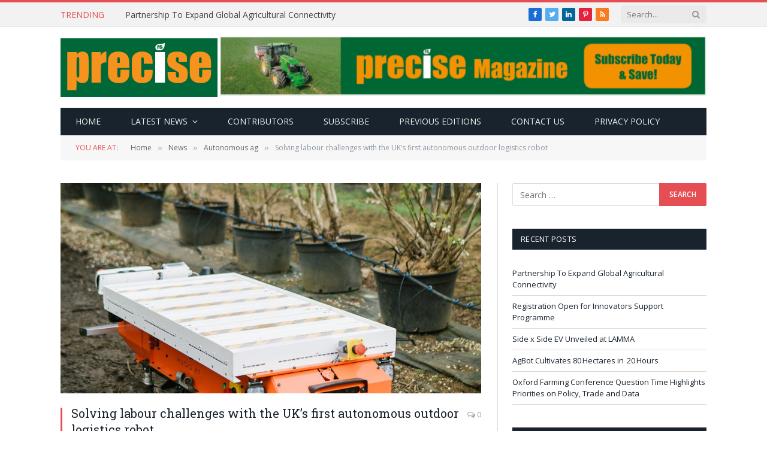

--- FILE ---
content_type: text/html; charset=UTF-8
request_url: https://precisemag.net/solving-labour-challenges-with-the-uks-first-autonomous-outdoor-logistics-robot/
body_size: 12196
content:

<!DOCTYPE html>
<html lang="en-GB" class="s-light site-s-light">

<head>

	<meta charset="UTF-8" />
	<meta name="viewport" content="width=device-width, initial-scale=1" />
	<title>Solving labour challenges with the UK’s first autonomous outdoor logistics robot &#8211; Precise</title><link rel="preload" as="image" imagesrcset="https://precisemag.net/wp-content/uploads/2023/01/Fox-robotics-760x1024.jpg 760w, https://precisemag.net/wp-content/uploads/2023/01/Fox-robotics-450x606.jpg 450w, https://precisemag.net/wp-content/uploads/2023/01/Fox-robotics-768x1035.jpg 768w, https://precisemag.net/wp-content/uploads/2023/01/Fox-robotics.jpg 850w" imagesizes="(max-width: 788px) 100vw, 788px" />
<meta name='robots' content='max-image-preview:large' />

<!-- Open Graph Meta Tags generated by Blog2Social 873 - https://www.blog2social.com -->
<meta property="og:title" content="Solving labour challenges with the UK’s first autonomous outdoor logistics robot"/>
<meta property="og:description" content="Fox Robotics logistics solution across the soft fruit and vineyard industryThe agricultural industry heavily depends on seasonal labour from Eastern Europe."/>
<meta property="og:url" content="/solving-labour-challenges-with-the-uks-first-autonomous-outdoor-logistics-robot/"/>
<meta property="og:image" content="https://precisemag.net/wp-content/uploads/2023/01/Fox-robotics.jpg"/>
<meta property="og:image:width" content="850" />
<meta property="og:image:height" content="1145" />
<meta property="og:image:type" content="image/jpeg" />
<meta property="og:type" content="article"/>
<meta property="og:article:published_time" content="2023-01-15 20:00:00"/>
<meta property="og:article:modified_time" content="2023-01-19 18:15:06"/>
<meta property="og:article:tag" content="robot"/>
<!-- Open Graph Meta Tags generated by Blog2Social 873 - https://www.blog2social.com -->

<!-- Twitter Card generated by Blog2Social 873 - https://www.blog2social.com -->
<meta name="twitter:card" content="summary">
<meta name="twitter:title" content="Solving labour challenges with the UK’s first autonomous outdoor logistics robot"/>
<meta name="twitter:description" content="Fox Robotics logistics solution across the soft fruit and vineyard industry



The agricultural industry heavily depends on seasonal labour from Eastern Europe."/>
<meta name="twitter:image" content="https://precisemag.net/wp-content/uploads/2023/01/Fox-robotics.jpg"/>
<!-- Twitter Card generated by Blog2Social 873 - https://www.blog2social.com -->
<meta name="author" content="admin"/>
<link rel='dns-prefetch' href='//fonts.googleapis.com' />
<link rel="alternate" type="application/rss+xml" title="Precise &raquo; Feed" href="https://precisemag.net/feed/" />
<link rel="alternate" type="application/rss+xml" title="Precise &raquo; Comments Feed" href="https://precisemag.net/comments/feed/" />
<script type="text/javascript">
/* <![CDATA[ */
window._wpemojiSettings = {"baseUrl":"https:\/\/s.w.org\/images\/core\/emoji\/15.0.3\/72x72\/","ext":".png","svgUrl":"https:\/\/s.w.org\/images\/core\/emoji\/15.0.3\/svg\/","svgExt":".svg","source":{"concatemoji":"https:\/\/precisemag.net\/wp-includes\/js\/wp-emoji-release.min.js?ver=6.6.1"}};
/*! This file is auto-generated */
!function(i,n){var o,s,e;function c(e){try{var t={supportTests:e,timestamp:(new Date).valueOf()};sessionStorage.setItem(o,JSON.stringify(t))}catch(e){}}function p(e,t,n){e.clearRect(0,0,e.canvas.width,e.canvas.height),e.fillText(t,0,0);var t=new Uint32Array(e.getImageData(0,0,e.canvas.width,e.canvas.height).data),r=(e.clearRect(0,0,e.canvas.width,e.canvas.height),e.fillText(n,0,0),new Uint32Array(e.getImageData(0,0,e.canvas.width,e.canvas.height).data));return t.every(function(e,t){return e===r[t]})}function u(e,t,n){switch(t){case"flag":return n(e,"\ud83c\udff3\ufe0f\u200d\u26a7\ufe0f","\ud83c\udff3\ufe0f\u200b\u26a7\ufe0f")?!1:!n(e,"\ud83c\uddfa\ud83c\uddf3","\ud83c\uddfa\u200b\ud83c\uddf3")&&!n(e,"\ud83c\udff4\udb40\udc67\udb40\udc62\udb40\udc65\udb40\udc6e\udb40\udc67\udb40\udc7f","\ud83c\udff4\u200b\udb40\udc67\u200b\udb40\udc62\u200b\udb40\udc65\u200b\udb40\udc6e\u200b\udb40\udc67\u200b\udb40\udc7f");case"emoji":return!n(e,"\ud83d\udc26\u200d\u2b1b","\ud83d\udc26\u200b\u2b1b")}return!1}function f(e,t,n){var r="undefined"!=typeof WorkerGlobalScope&&self instanceof WorkerGlobalScope?new OffscreenCanvas(300,150):i.createElement("canvas"),a=r.getContext("2d",{willReadFrequently:!0}),o=(a.textBaseline="top",a.font="600 32px Arial",{});return e.forEach(function(e){o[e]=t(a,e,n)}),o}function t(e){var t=i.createElement("script");t.src=e,t.defer=!0,i.head.appendChild(t)}"undefined"!=typeof Promise&&(o="wpEmojiSettingsSupports",s=["flag","emoji"],n.supports={everything:!0,everythingExceptFlag:!0},e=new Promise(function(e){i.addEventListener("DOMContentLoaded",e,{once:!0})}),new Promise(function(t){var n=function(){try{var e=JSON.parse(sessionStorage.getItem(o));if("object"==typeof e&&"number"==typeof e.timestamp&&(new Date).valueOf()<e.timestamp+604800&&"object"==typeof e.supportTests)return e.supportTests}catch(e){}return null}();if(!n){if("undefined"!=typeof Worker&&"undefined"!=typeof OffscreenCanvas&&"undefined"!=typeof URL&&URL.createObjectURL&&"undefined"!=typeof Blob)try{var e="postMessage("+f.toString()+"("+[JSON.stringify(s),u.toString(),p.toString()].join(",")+"));",r=new Blob([e],{type:"text/javascript"}),a=new Worker(URL.createObjectURL(r),{name:"wpTestEmojiSupports"});return void(a.onmessage=function(e){c(n=e.data),a.terminate(),t(n)})}catch(e){}c(n=f(s,u,p))}t(n)}).then(function(e){for(var t in e)n.supports[t]=e[t],n.supports.everything=n.supports.everything&&n.supports[t],"flag"!==t&&(n.supports.everythingExceptFlag=n.supports.everythingExceptFlag&&n.supports[t]);n.supports.everythingExceptFlag=n.supports.everythingExceptFlag&&!n.supports.flag,n.DOMReady=!1,n.readyCallback=function(){n.DOMReady=!0}}).then(function(){return e}).then(function(){var e;n.supports.everything||(n.readyCallback(),(e=n.source||{}).concatemoji?t(e.concatemoji):e.wpemoji&&e.twemoji&&(t(e.twemoji),t(e.wpemoji)))}))}((window,document),window._wpemojiSettings);
/* ]]> */
</script>
<style id='wp-emoji-styles-inline-css' type='text/css'>

	img.wp-smiley, img.emoji {
		display: inline !important;
		border: none !important;
		box-shadow: none !important;
		height: 1em !important;
		width: 1em !important;
		margin: 0 0.07em !important;
		vertical-align: -0.1em !important;
		background: none !important;
		padding: 0 !important;
	}
</style>
<link rel='stylesheet' id='wp-block-library-css' href='https://precisemag.net/wp-includes/css/dist/block-library/style.min.css?ver=6.6.1' type='text/css' media='all' />
<style id='classic-theme-styles-inline-css' type='text/css'>
/*! This file is auto-generated */
.wp-block-button__link{color:#fff;background-color:#32373c;border-radius:9999px;box-shadow:none;text-decoration:none;padding:calc(.667em + 2px) calc(1.333em + 2px);font-size:1.125em}.wp-block-file__button{background:#32373c;color:#fff;text-decoration:none}
</style>
<style id='global-styles-inline-css' type='text/css'>
:root{--wp--preset--aspect-ratio--square: 1;--wp--preset--aspect-ratio--4-3: 4/3;--wp--preset--aspect-ratio--3-4: 3/4;--wp--preset--aspect-ratio--3-2: 3/2;--wp--preset--aspect-ratio--2-3: 2/3;--wp--preset--aspect-ratio--16-9: 16/9;--wp--preset--aspect-ratio--9-16: 9/16;--wp--preset--color--black: #000000;--wp--preset--color--cyan-bluish-gray: #abb8c3;--wp--preset--color--white: #ffffff;--wp--preset--color--pale-pink: #f78da7;--wp--preset--color--vivid-red: #cf2e2e;--wp--preset--color--luminous-vivid-orange: #ff6900;--wp--preset--color--luminous-vivid-amber: #fcb900;--wp--preset--color--light-green-cyan: #7bdcb5;--wp--preset--color--vivid-green-cyan: #00d084;--wp--preset--color--pale-cyan-blue: #8ed1fc;--wp--preset--color--vivid-cyan-blue: #0693e3;--wp--preset--color--vivid-purple: #9b51e0;--wp--preset--gradient--vivid-cyan-blue-to-vivid-purple: linear-gradient(135deg,rgba(6,147,227,1) 0%,rgb(155,81,224) 100%);--wp--preset--gradient--light-green-cyan-to-vivid-green-cyan: linear-gradient(135deg,rgb(122,220,180) 0%,rgb(0,208,130) 100%);--wp--preset--gradient--luminous-vivid-amber-to-luminous-vivid-orange: linear-gradient(135deg,rgba(252,185,0,1) 0%,rgba(255,105,0,1) 100%);--wp--preset--gradient--luminous-vivid-orange-to-vivid-red: linear-gradient(135deg,rgba(255,105,0,1) 0%,rgb(207,46,46) 100%);--wp--preset--gradient--very-light-gray-to-cyan-bluish-gray: linear-gradient(135deg,rgb(238,238,238) 0%,rgb(169,184,195) 100%);--wp--preset--gradient--cool-to-warm-spectrum: linear-gradient(135deg,rgb(74,234,220) 0%,rgb(151,120,209) 20%,rgb(207,42,186) 40%,rgb(238,44,130) 60%,rgb(251,105,98) 80%,rgb(254,248,76) 100%);--wp--preset--gradient--blush-light-purple: linear-gradient(135deg,rgb(255,206,236) 0%,rgb(152,150,240) 100%);--wp--preset--gradient--blush-bordeaux: linear-gradient(135deg,rgb(254,205,165) 0%,rgb(254,45,45) 50%,rgb(107,0,62) 100%);--wp--preset--gradient--luminous-dusk: linear-gradient(135deg,rgb(255,203,112) 0%,rgb(199,81,192) 50%,rgb(65,88,208) 100%);--wp--preset--gradient--pale-ocean: linear-gradient(135deg,rgb(255,245,203) 0%,rgb(182,227,212) 50%,rgb(51,167,181) 100%);--wp--preset--gradient--electric-grass: linear-gradient(135deg,rgb(202,248,128) 0%,rgb(113,206,126) 100%);--wp--preset--gradient--midnight: linear-gradient(135deg,rgb(2,3,129) 0%,rgb(40,116,252) 100%);--wp--preset--font-size--small: 13px;--wp--preset--font-size--medium: 20px;--wp--preset--font-size--large: 36px;--wp--preset--font-size--x-large: 42px;--wp--preset--spacing--20: 0.44rem;--wp--preset--spacing--30: 0.67rem;--wp--preset--spacing--40: 1rem;--wp--preset--spacing--50: 1.5rem;--wp--preset--spacing--60: 2.25rem;--wp--preset--spacing--70: 3.38rem;--wp--preset--spacing--80: 5.06rem;--wp--preset--shadow--natural: 6px 6px 9px rgba(0, 0, 0, 0.2);--wp--preset--shadow--deep: 12px 12px 50px rgba(0, 0, 0, 0.4);--wp--preset--shadow--sharp: 6px 6px 0px rgba(0, 0, 0, 0.2);--wp--preset--shadow--outlined: 6px 6px 0px -3px rgba(255, 255, 255, 1), 6px 6px rgba(0, 0, 0, 1);--wp--preset--shadow--crisp: 6px 6px 0px rgba(0, 0, 0, 1);}:where(.is-layout-flex){gap: 0.5em;}:where(.is-layout-grid){gap: 0.5em;}body .is-layout-flex{display: flex;}.is-layout-flex{flex-wrap: wrap;align-items: center;}.is-layout-flex > :is(*, div){margin: 0;}body .is-layout-grid{display: grid;}.is-layout-grid > :is(*, div){margin: 0;}:where(.wp-block-columns.is-layout-flex){gap: 2em;}:where(.wp-block-columns.is-layout-grid){gap: 2em;}:where(.wp-block-post-template.is-layout-flex){gap: 1.25em;}:where(.wp-block-post-template.is-layout-grid){gap: 1.25em;}.has-black-color{color: var(--wp--preset--color--black) !important;}.has-cyan-bluish-gray-color{color: var(--wp--preset--color--cyan-bluish-gray) !important;}.has-white-color{color: var(--wp--preset--color--white) !important;}.has-pale-pink-color{color: var(--wp--preset--color--pale-pink) !important;}.has-vivid-red-color{color: var(--wp--preset--color--vivid-red) !important;}.has-luminous-vivid-orange-color{color: var(--wp--preset--color--luminous-vivid-orange) !important;}.has-luminous-vivid-amber-color{color: var(--wp--preset--color--luminous-vivid-amber) !important;}.has-light-green-cyan-color{color: var(--wp--preset--color--light-green-cyan) !important;}.has-vivid-green-cyan-color{color: var(--wp--preset--color--vivid-green-cyan) !important;}.has-pale-cyan-blue-color{color: var(--wp--preset--color--pale-cyan-blue) !important;}.has-vivid-cyan-blue-color{color: var(--wp--preset--color--vivid-cyan-blue) !important;}.has-vivid-purple-color{color: var(--wp--preset--color--vivid-purple) !important;}.has-black-background-color{background-color: var(--wp--preset--color--black) !important;}.has-cyan-bluish-gray-background-color{background-color: var(--wp--preset--color--cyan-bluish-gray) !important;}.has-white-background-color{background-color: var(--wp--preset--color--white) !important;}.has-pale-pink-background-color{background-color: var(--wp--preset--color--pale-pink) !important;}.has-vivid-red-background-color{background-color: var(--wp--preset--color--vivid-red) !important;}.has-luminous-vivid-orange-background-color{background-color: var(--wp--preset--color--luminous-vivid-orange) !important;}.has-luminous-vivid-amber-background-color{background-color: var(--wp--preset--color--luminous-vivid-amber) !important;}.has-light-green-cyan-background-color{background-color: var(--wp--preset--color--light-green-cyan) !important;}.has-vivid-green-cyan-background-color{background-color: var(--wp--preset--color--vivid-green-cyan) !important;}.has-pale-cyan-blue-background-color{background-color: var(--wp--preset--color--pale-cyan-blue) !important;}.has-vivid-cyan-blue-background-color{background-color: var(--wp--preset--color--vivid-cyan-blue) !important;}.has-vivid-purple-background-color{background-color: var(--wp--preset--color--vivid-purple) !important;}.has-black-border-color{border-color: var(--wp--preset--color--black) !important;}.has-cyan-bluish-gray-border-color{border-color: var(--wp--preset--color--cyan-bluish-gray) !important;}.has-white-border-color{border-color: var(--wp--preset--color--white) !important;}.has-pale-pink-border-color{border-color: var(--wp--preset--color--pale-pink) !important;}.has-vivid-red-border-color{border-color: var(--wp--preset--color--vivid-red) !important;}.has-luminous-vivid-orange-border-color{border-color: var(--wp--preset--color--luminous-vivid-orange) !important;}.has-luminous-vivid-amber-border-color{border-color: var(--wp--preset--color--luminous-vivid-amber) !important;}.has-light-green-cyan-border-color{border-color: var(--wp--preset--color--light-green-cyan) !important;}.has-vivid-green-cyan-border-color{border-color: var(--wp--preset--color--vivid-green-cyan) !important;}.has-pale-cyan-blue-border-color{border-color: var(--wp--preset--color--pale-cyan-blue) !important;}.has-vivid-cyan-blue-border-color{border-color: var(--wp--preset--color--vivid-cyan-blue) !important;}.has-vivid-purple-border-color{border-color: var(--wp--preset--color--vivid-purple) !important;}.has-vivid-cyan-blue-to-vivid-purple-gradient-background{background: var(--wp--preset--gradient--vivid-cyan-blue-to-vivid-purple) !important;}.has-light-green-cyan-to-vivid-green-cyan-gradient-background{background: var(--wp--preset--gradient--light-green-cyan-to-vivid-green-cyan) !important;}.has-luminous-vivid-amber-to-luminous-vivid-orange-gradient-background{background: var(--wp--preset--gradient--luminous-vivid-amber-to-luminous-vivid-orange) !important;}.has-luminous-vivid-orange-to-vivid-red-gradient-background{background: var(--wp--preset--gradient--luminous-vivid-orange-to-vivid-red) !important;}.has-very-light-gray-to-cyan-bluish-gray-gradient-background{background: var(--wp--preset--gradient--very-light-gray-to-cyan-bluish-gray) !important;}.has-cool-to-warm-spectrum-gradient-background{background: var(--wp--preset--gradient--cool-to-warm-spectrum) !important;}.has-blush-light-purple-gradient-background{background: var(--wp--preset--gradient--blush-light-purple) !important;}.has-blush-bordeaux-gradient-background{background: var(--wp--preset--gradient--blush-bordeaux) !important;}.has-luminous-dusk-gradient-background{background: var(--wp--preset--gradient--luminous-dusk) !important;}.has-pale-ocean-gradient-background{background: var(--wp--preset--gradient--pale-ocean) !important;}.has-electric-grass-gradient-background{background: var(--wp--preset--gradient--electric-grass) !important;}.has-midnight-gradient-background{background: var(--wp--preset--gradient--midnight) !important;}.has-small-font-size{font-size: var(--wp--preset--font-size--small) !important;}.has-medium-font-size{font-size: var(--wp--preset--font-size--medium) !important;}.has-large-font-size{font-size: var(--wp--preset--font-size--large) !important;}.has-x-large-font-size{font-size: var(--wp--preset--font-size--x-large) !important;}
:where(.wp-block-post-template.is-layout-flex){gap: 1.25em;}:where(.wp-block-post-template.is-layout-grid){gap: 1.25em;}
:where(.wp-block-columns.is-layout-flex){gap: 2em;}:where(.wp-block-columns.is-layout-grid){gap: 2em;}
:root :where(.wp-block-pullquote){font-size: 1.5em;line-height: 1.6;}
</style>
<link rel='stylesheet' id='contact-form-7-css' href='https://precisemag.net/wp-content/plugins/contact-form-7/includes/css/styles.css?ver=6.0.6' type='text/css' media='all' />
<link rel='stylesheet' id='smartmag-core-css' href='https://precisemag.net/wp-content/themes/smart-mag/style.css?ver=5.1.2' type='text/css' media='all' />
<link rel='stylesheet' id='smartmag-fonts-css' href='https://fonts.googleapis.com/css?family=Open+Sans%3A400%2C400i%2C600%2C700%7CRoboto+Slab%3A400%2C500' type='text/css' media='all' />
<link rel='stylesheet' id='magnific-popup-css' href='https://precisemag.net/wp-content/themes/smart-mag/css/lightbox.css?ver=5.1.2' type='text/css' media='all' />
<link rel='stylesheet' id='font-awesome4-css' href='https://precisemag.net/wp-content/themes/smart-mag/css/fontawesome/css/font-awesome.min.css?ver=5.1.2' type='text/css' media='all' />
<link rel='stylesheet' id='smartmag-icons-css' href='https://precisemag.net/wp-content/themes/smart-mag/css/icons/icons.css?ver=5.1.2' type='text/css' media='all' />
<link rel='stylesheet' id='smartmag-skin-css' href='https://precisemag.net/wp-content/themes/smart-mag/css/skin-classic.css?ver=5.1.2' type='text/css' media='all' />
<style id='smartmag-skin-inline-css' type='text/css'>
:root { --c-main: #e54e53;
--c-main-rgb: 229,78,83;
--wrap-padding: 35px; }
.smart-head-mobile .smart-head-mid { border-top-width: 3px; }
.smart-head .h-text { width: -6px; }
.loop-grid .ratio-is-custom { padding-bottom: calc(100% / 1.88); }
.loop-list .ratio-is-custom { padding-bottom: calc(100% / 1.88); }
.loop-list .media { width: 40%; max-width: 85%; }
.loop-list .media:not(i) { max-width: 40%; }
.loop-small .ratio-is-custom { padding-bottom: calc(100% / 1.149); }
.loop-small .media:not(i) { max-width: 75px; }
.single .featured .ratio-is-custom { padding-bottom: calc(100% / 2); }
@media (min-width: 768px) and (max-width: 940px) { .ts-contain, .main { padding-left: 35px; padding-right: 35px; } }
@media (max-width: 767px) { .ts-contain, .main { padding-left: 25px; padding-right: 25px; } }


.term-color-13 { --c-main: #2980b9; }
.navigation .menu-cat-13 { --c-term: #2980b9; }


.term-color-11 { --c-main: #d4301a; }
.navigation .menu-cat-11 { --c-term: #d4301a; }


.term-color-2 { --c-main: #d70060; }
.navigation .menu-cat-2 { --c-term: #d70060; }

.layout-boxed.category-2 .ts-bg-cover { background-image: url("http://theme-sphere.com/smart-mag/wp-content/uploads/2013/07/9278066227_ae25452933_b1.jpg"); }
</style>
<script type="text/javascript" src="https://precisemag.net/wp-includes/js/jquery/jquery.min.js?ver=3.7.1" id="jquery-core-js"></script>
<script type="text/javascript" src="https://precisemag.net/wp-includes/js/jquery/jquery-migrate.min.js?ver=3.4.1" id="jquery-migrate-js"></script>
<link rel="https://api.w.org/" href="https://precisemag.net/wp-json/" /><link rel="alternate" title="JSON" type="application/json" href="https://precisemag.net/wp-json/wp/v2/posts/10159" /><link rel="EditURI" type="application/rsd+xml" title="RSD" href="https://precisemag.net/xmlrpc.php?rsd" />
<meta name="generator" content="WordPress 6.6.1" />
<link rel="canonical" href="https://precisemag.net/solving-labour-challenges-with-the-uks-first-autonomous-outdoor-logistics-robot/" />
<link rel='shortlink' href='https://precisemag.net/?p=10159' />
<link rel="alternate" title="oEmbed (JSON)" type="application/json+oembed" href="https://precisemag.net/wp-json/oembed/1.0/embed?url=https%3A%2F%2Fprecisemag.net%2Fsolving-labour-challenges-with-the-uks-first-autonomous-outdoor-logistics-robot%2F" />
<link rel="alternate" title="oEmbed (XML)" type="text/xml+oembed" href="https://precisemag.net/wp-json/oembed/1.0/embed?url=https%3A%2F%2Fprecisemag.net%2Fsolving-labour-challenges-with-the-uks-first-autonomous-outdoor-logistics-robot%2F&#038;format=xml" />

		<script>
		var BunyadSchemeKey = 'bunyad-scheme';
		(() => {
			const d = document.documentElement;
			const c = d.classList;
			const scheme = localStorage.getItem(BunyadSchemeKey);
			if (scheme) {
				d.dataset.origClass = c;
				scheme === 'dark' ? c.remove('s-light', 'site-s-light') : c.remove('s-dark', 'site-s-dark');
				c.add('site-s-' + scheme, 's-' + scheme);
			}
		})();
		</script>
		<meta name="generator" content="Elementor 3.34.1; features: additional_custom_breakpoints; settings: css_print_method-external, google_font-enabled, font_display-auto">
			<style>
				.e-con.e-parent:nth-of-type(n+4):not(.e-lazyloaded):not(.e-no-lazyload),
				.e-con.e-parent:nth-of-type(n+4):not(.e-lazyloaded):not(.e-no-lazyload) * {
					background-image: none !important;
				}
				@media screen and (max-height: 1024px) {
					.e-con.e-parent:nth-of-type(n+3):not(.e-lazyloaded):not(.e-no-lazyload),
					.e-con.e-parent:nth-of-type(n+3):not(.e-lazyloaded):not(.e-no-lazyload) * {
						background-image: none !important;
					}
				}
				@media screen and (max-height: 640px) {
					.e-con.e-parent:nth-of-type(n+2):not(.e-lazyloaded):not(.e-no-lazyload),
					.e-con.e-parent:nth-of-type(n+2):not(.e-lazyloaded):not(.e-no-lazyload) * {
						background-image: none !important;
					}
				}
			</style>
			<link rel="icon" href="https://precisemag.net/wp-content/uploads/2015/11/cropped-mob-32x32.png" sizes="32x32" />
<link rel="icon" href="https://precisemag.net/wp-content/uploads/2015/11/cropped-mob-192x192.png" sizes="192x192" />
<link rel="apple-touch-icon" href="https://precisemag.net/wp-content/uploads/2015/11/cropped-mob-180x180.png" />
<meta name="msapplication-TileImage" content="https://precisemag.net/wp-content/uploads/2015/11/cropped-mob-270x270.png" />
		<style type="text/css" id="wp-custom-css">
			body.boxed {

background-repeat: no-repeat;
background-attachment: fixed;
background-position: center center;
-webkit-background-size: cover; -moz-background-size: cover;-o-background-size: cover; 
background-size: cover;
background-image: url('http://theme-sphere.com/smart-mag/wp-content/uploads/2014/01/5-4yas-4415263267_3c62eecb99_o.jpg');

}
.page-id-1059 .widget-title {
    text-align: center;
}
#main-head {
    background: #016839 none repeat scroll 0 0;
}
.main-wrap .top-bar {
    border-top: 4px solid #006738;
}
#main-head .navigation {
    background: #006738 none repeat scroll 0 0;
}

.navigation .menu-main-menu-container .menu &gt; li:hover {
    background: #00572f none repeat scroll 0 0;
}
#main-head .navigation a {
    color: #fff;
    font-weight: bold;
}
.navigation .menu-main-menu-container .menu &gt; li .sub-menu {
    background: #006738 none repeat scroll 0 0;
}
.navigation .menu-main-menu-container .menu &gt; li .sub-menu li:hover {
    background: #00572f none repeat scroll 0 0;
}
#main-head .navigation li:hover a {
    color: #f7931e;
}		</style>
		

</head>

<body class="post-template-default single single-post postid-10159 single-format-standard post-layout-classic post-cat-205 has-lb has-lb-sm has-sb-sep layout-normal elementor-default elementor-kit-8065">



<div class="main-wrap">

	
<div class="off-canvas-backdrop"></div>
<div class="mobile-menu-container off-canvas s-dark hide-menu-lg" id="off-canvas">

	<div class="off-canvas-head">
		<a href="#" class="close"><i class="tsi tsi-times"></i></a>

		<div class="ts-logo">
					</div>
	</div>

	<div class="off-canvas-content">

					<ul class="mobile-menu"></ul>
		
					<div class="off-canvas-widgets">
				
		<div id="smartmag-block-codes-2" class="widget ts-block-widget smartmag-widget-codes">		
		<div class="block">
			<div class="a-wrap"> </div>		</div>

		</div>			</div>
		
		
		<div class="spc-social spc-social-b smart-head-social">
		
			
				<a href="#" class="link s-facebook" target="_blank" rel="noopener">
					<i class="icon tsi tsi-facebook"></i>
					<span class="visuallyhidden">Facebook</span>
				</a>
									
			
				<a href="#" class="link s-twitter" target="_blank" rel="noopener">
					<i class="icon tsi tsi-twitter"></i>
					<span class="visuallyhidden">Twitter</span>
				</a>
									
			
				<a href="#" class="link s-instagram" target="_blank" rel="noopener">
					<i class="icon tsi tsi-instagram"></i>
					<span class="visuallyhidden">Instagram</span>
				</a>
									
			
		</div>

		
	</div>

</div>
<div class="smart-head smart-head-legacy smart-head-main" id="smart-head" data-sticky="auto" data-sticky-type="smart">
	
	<div class="smart-head-row smart-head-top is-light smart-head-row-full">

		<div class="inner wrap">

							
				<div class="items items-left ">
				
<div class="trending-ticker">
	<span class="heading">Trending</span>

	<ul>
				
			<li><a href="https://precisemag.net/partnership-to-expand-global-agricultural-connectivity/" class="post-link">Partnership To Expand Global Agricultural Connectivity </a></li>
		
				
			<li><a href="https://precisemag.net/registration-open-for-innovators-support-programme/" class="post-link">Registration Open for Innovators Support Programme </a></li>
		
				
			<li><a href="https://precisemag.net/side-x-side-ev-unveiled-at-lamma/" class="post-link">Side x Side EV Unveiled at LAMMA </a></li>
		
				
			<li><a href="https://precisemag.net/agbot-cultivates-80-hectares-in-20-hours/" class="post-link">AgBot Cultivates 80 Hectares in  20 Hours </a></li>
		
				
			<li><a href="https://precisemag.net/oxford-farming-conference-question-time-highlights-priorities-on-policy-trade-and-data/" class="post-link">Oxford Farming Conference Question Time Highlights Priorities on Policy, Trade and Data </a></li>
		
				
			<li><a href="https://precisemag.net/ai-fertiliser-recognition-embedded-in-spreader-app/" class="post-link">AI Fertiliser Recognition Embedded in Spreader App  </a></li>
		
				
			<li><a href="https://precisemag.net/uk-seaweed-launch-helps-industry-capitalise-on-emerging-opportunities/" class="post-link">UK Seaweed Launch Helps Industry Capitalise on Emerging Opportunities </a></li>
		
				
			<li><a href="https://precisemag.net/entries-open-for-farm-sprayer-operator-of-the-year-2026/" class="post-link">Entries Open for Farm Sprayer Operator of the Year 2026 </a></li>
		
				
			</ul>
</div>
				</div>

							
				<div class="items items-center empty">
								</div>

							
				<div class="items items-right ">
				
		<div class="spc-social spc-social-c smart-head-social spc-social-bg">
		
			
				<a href="#" class="link s-facebook" target="_blank" rel="noopener">
					<i class="icon tsi tsi-facebook"></i>
					<span class="visuallyhidden">Facebook</span>
				</a>
									
			
				<a href="#" class="link s-twitter" target="_blank" rel="noopener">
					<i class="icon tsi tsi-twitter"></i>
					<span class="visuallyhidden">Twitter</span>
				</a>
									
			
				<a href="#" class="link s-linkedin" target="_blank" rel="noopener">
					<i class="icon tsi tsi-linkedin"></i>
					<span class="visuallyhidden">LinkedIn</span>
				</a>
									
			
				<a href="#" class="link s-pinterest" target="_blank" rel="noopener">
					<i class="icon tsi tsi-pinterest-p"></i>
					<span class="visuallyhidden">Pinterest</span>
				</a>
									
			
				<a href="#" class="link s-rss" target="_blank" rel="noopener">
					<i class="icon tsi tsi-rss"></i>
					<span class="visuallyhidden">RSS</span>
				</a>
									
			
		</div>

		

	<div class="smart-head-search">
		<form role="search" class="search-form" action="https://precisemag.net/" method="get">
			<input type="text" name="s" class="query live-search-query" value="" placeholder="Search..." autocomplete="off" />
			<button class="search-button" type="submit">
				<i class="tsi tsi-search"></i>
				<span class="visuallyhidden"></span>
			</button>
		</form>
	</div> <!-- .search -->

				</div>

						
		</div>
	</div>

	
	<div class="smart-head-row smart-head-mid is-light smart-head-row-full">

		<div class="inner wrap">

							
				<div class="items items-left ">
					<a href="https://precisemag.net/" title="Precise" rel="home" class="logo-link ts-logo">
		<span>
			
				
					
					<img src="https://precisemag.net/wp-content/uploads/2017/05/logo-1.jpg" class="logo-image" alt="Precise" />

									 
					</span>
	</a>				</div>

							
				<div class="items items-center empty">
								</div>

							
				<div class="items items-right ">
				
<div class="h-text h-text">
	<a href="https://tillageandsoils.net/product/magazine-subscription/"target="_blank"><img src="https://precisemag.net/wp-content/uploads/2019/03/Precise_WebsiteBannerAdvert_Subsciptions-scaled-e1634303404168.gif"></a></div>				</div>

						
		</div>
	</div>

	
	<div class="smart-head-row smart-head-bot s-dark wrap">

		<div class="inner full">

							
				<div class="items items-left ">
					<div class="nav-wrap">
		<nav class="navigation navigation-main nav-hov-b">
			<ul id="menu-main-menu" class="menu"><li id="menu-item-2095" class="menu-item menu-item-type-post_type menu-item-object-page menu-item-home menu-item-2095"><a title="Home" href="https://precisemag.net/">Home</a></li>
<li id="menu-item-2057" class="menu-item menu-item-type-custom menu-item-object-custom menu-item-has-children menu-item-2057"><a href="#">Latest news</a>
<ul class="sub-menu">
	<li id="menu-item-4584" class="menu-item menu-item-type-taxonomy menu-item-object-category menu-cat-28 menu-item-4584"><a href="https://precisemag.net/category/agronomy/">Agronomy</a></li>
	<li id="menu-item-8296" class="menu-item menu-item-type-taxonomy menu-item-object-category current-post-ancestor current-menu-parent current-post-parent menu-cat-205 menu-item-8296"><a href="https://precisemag.net/category/news/autonomous-ag/">Autonomous ag</a></li>
	<li id="menu-item-4587" class="menu-item menu-item-type-taxonomy menu-item-object-category menu-cat-30 menu-item-4587"><a href="https://precisemag.net/category/data/">Data</a></li>
	<li id="menu-item-4588" class="menu-item menu-item-type-taxonomy menu-item-object-category menu-cat-31 menu-item-4588"><a href="https://precisemag.net/category/drones/">Drones</a></li>
	<li id="menu-item-11952" class="menu-item menu-item-type-taxonomy menu-item-object-category menu-cat-1604 menu-item-11952"><a href="https://precisemag.net/category/future-fuels/">Future fuels</a></li>
	<li id="menu-item-11494" class="menu-item menu-item-type-taxonomy menu-item-object-category menu-cat-37 menu-item-11494"><a href="https://precisemag.net/category/livestock/">Livestock</a></li>
	<li id="menu-item-4585" class="menu-item menu-item-type-taxonomy menu-item-object-category menu-cat-11 menu-item-4585"><a href="https://precisemag.net/category/machinery/">Machinery</a></li>
	<li id="menu-item-4589" class="menu-item menu-item-type-taxonomy menu-item-object-category menu-cat-33 menu-item-4589"><a href="https://precisemag.net/category/practical-precision/">Practical precision</a></li>
	<li id="menu-item-4586" class="menu-item menu-item-type-taxonomy menu-item-object-category menu-cat-2 menu-item-4586"><a href="https://precisemag.net/category/technology/">Technology</a></li>
</ul>
</li>
<li id="menu-item-2135" class="menu-item menu-item-type-post_type menu-item-object-page menu-item-2135"><a href="https://precisemag.net/our-contributors/">Contributors</a></li>
<li id="menu-item-8455" class="menu-item menu-item-type-custom menu-item-object-custom menu-item-8455"><a target="_blank" rel="noopener" href="https://tillageandsoils.net/product/magazine-subscription/">Subscribe</a></li>
<li id="menu-item-2133" class="menu-item menu-item-type-post_type menu-item-object-page menu-item-2133"><a href="https://precisemag.net/read-previous-editions/">Previous editions</a></li>
<li id="menu-item-2125" class="menu-item menu-item-type-post_type menu-item-object-page menu-item-2125"><a href="https://precisemag.net/contact/">Contact Us</a></li>
<li id="menu-item-5086" class="menu-item menu-item-type-post_type menu-item-object-page menu-item-5086"><a href="https://precisemag.net/privacy-policy/">Privacy policy</a></li>
</ul>		</nav>
	</div>
				</div>

							
				<div class="items items-center empty">
								</div>

							
				<div class="items items-right empty">
								</div>

						
		</div>
	</div>

	</div>
<div class="smart-head smart-head-a smart-head-mobile" id="smart-head-mobile" data-sticky="mid" data-sticky-type>
	
	<div class="smart-head-row smart-head-mid smart-head-row-3 is-light smart-head-row-full">

		<div class="inner wrap">

							
				<div class="items items-left ">
				
<button class="offcanvas-toggle has-icon" type="button" aria-label="Menu">
	<span class="hamburger-icon hamburger-icon-a">
		<span class="inner"></span>
	</span>
</button>				</div>

							
				<div class="items items-center ">
					<a href="https://precisemag.net/" title="Precise" rel="home" class="logo-link ts-logo">
		<span>
			
				
					
					<img src="https://precisemag.net/wp-content/uploads/2017/05/logo-1.jpg" class="logo-image" alt="Precise" />

									 
					</span>
	</a>				</div>

							
				<div class="items items-right ">
				

	<a href="#" class="search-icon has-icon-only is-icon" title="Search">
		<i class="tsi tsi-search"></i>
	</a>

				</div>

						
		</div>
	</div>

	</div>
<nav class="breadcrumbs ts-contain breadcrumbs-b" id="breadcrumb"><div class="inner ts-contain "><span class="label">You are at:</span><span><a href="https://precisemag.net/"><span>Home</span></a></span><span class="delim">&raquo;</span><span><a href="https://precisemag.net/category/news/"><span>News</span></a></span><span class="delim">&raquo;</span><span><a href="https://precisemag.net/category/news/autonomous-ag/"><span>Autonomous ag</span></a></span><span class="delim">&raquo;</span><span class="current">Solving labour challenges with the UK’s first autonomous outdoor logistics robot</span></div></nav>

<div class="main ts-contain cf right-sidebar">

		
		<div class="ts-row">
			<div class="col-8 main-content">		
				<div class="the-post s-post-classic">

					
<article id="post-10159" class="post-10159 post type-post status-publish format-standard has-post-thumbnail category-autonomous-ag category-news tag-robot">
	
	<header class="the-post-header post-header cf">
	
		
			
	<div class="featured">
				
			<a href="https://precisemag.net/wp-content/uploads/2023/01/Fox-robotics.jpg" class="image-link media-ratio ratio-is-custom"><img fetchpriority="high" width="788" height="394" src="[data-uri]" class="attachment-large size-large lazyload wp-post-image" alt="" sizes="(max-width: 788px) 100vw, 788px" title="Solving labour challenges with the UK’s first autonomous outdoor logistics robot" decoding="async" data-srcset="https://precisemag.net/wp-content/uploads/2023/01/Fox-robotics-760x1024.jpg 760w, https://precisemag.net/wp-content/uploads/2023/01/Fox-robotics-450x606.jpg 450w, https://precisemag.net/wp-content/uploads/2023/01/Fox-robotics-768x1035.jpg 768w, https://precisemag.net/wp-content/uploads/2023/01/Fox-robotics.jpg 850w" data-src="https://precisemag.net/wp-content/uploads/2023/01/Fox-robotics-760x1024.jpg" /></a>		
						
			</div>

			
				
					<div class="heading cf">
				
			<h1 class="post-title">
			Solving labour challenges with the UK’s first autonomous outdoor logistics robot			</h1>
			
			<a href="https://precisemag.net/solving-labour-challenges-with-the-uks-first-autonomous-outdoor-logistics-robot/#respond" class="comments"><i class="tsi tsi-comments-o"></i> 0</a>
		
		</div>

		<div class="the-post-meta cf">
			<span class="posted-by">By 
				<span class="reviewer"><a href="https://precisemag.net/author/admin/" title="Posts by admin" rel="author">admin</a></span>
			</span>
			 
			<span class="posted-on">on				<span class="dtreviewed">
					<time class="value-title" datetime="2023-01-15T20:00:00+00:00" title="2023-01-15">January 15, 2023</time>
				</span>
			</span>
			
			<span class="cats"><a href="https://precisemag.net/category/news/autonomous-ag/" rel="category tag">Autonomous ag</a>, <a href="https://precisemag.net/category/news/" rel="category tag">News</a></span>
				
		</div>			
				
	</header>

	
<div class="post-content-wrap">
	
	<div class="post-content cf entry-content content-normal">

		
				
		
<ul class="wp-block-list"><li>Fox Robotics logistics solution across the soft fruit and vineyard industry</li></ul>



<p>The agricultural industry heavily depends on seasonal labour from Eastern Europe. A steady decrease can be seen, triggering several solutions with automation and robotics. Farmers now must search and depend on labour from countries further East, increasing their already high costs.</p>



<p>Fox Robotics has focused on decreasing the dependence on seasonal workers by improving and automating logistics tasks that other robotics companies have overlooked in the horticulture industry. Fox Robotics is currently concentrating on improving the efficiency of the UK&#8217;s soft fruit farms and vineyards.</p>



<p>Hugo RT(TM) is a durable, efficient, battery-powered robot designed to reduce the reliability of seasonal labour. The outdoor logistics robot helps to automate, helps to automate several all-year-round tasks, from supporting the transportation of picked produce to carrying delicate seedlings and soil in narrow polytunnels. Transporting picked fruit during the harvest season makes up 20% of the day-to-day activities. Automating these tasks will help to reduce overall costs and increases productivity.</p>

				
		
		
		
	</div>
</div>
	
	<div class="the-post-tags"><a href="https://precisemag.net/tag/robot/" rel="tag">robot</a></div>
		
</article>


	
	<div class="post-share-bot">
		<span class="info">Share.</span>
		
		<span class="share-links spc-social-bg">

			
				<a href="https://www.facebook.com/sharer.php?u=https%3A%2F%2Fprecisemag.net%2Fsolving-labour-challenges-with-the-uks-first-autonomous-outdoor-logistics-robot%2F" class="service s-facebook tsi tsi-facebook" 
					title="Share on Twitter" target="_blank" rel="noopener">
					<span class="visuallyhidden">Facebook</span>
				</a>
					
			
				<a href="https://twitter.com/intent/tweet?url=https%3A%2F%2Fprecisemag.net%2Fsolving-labour-challenges-with-the-uks-first-autonomous-outdoor-logistics-robot%2F&#038;text=Solving%20labour%20challenges%20with%20the%20UK%E2%80%99s%20first%20autonomous%20outdoor%20logistics%20robot" class="service s-twitter tsi tsi-twitter" 
					title="Share on Twitter" target="_blank" rel="noopener">
					<span class="visuallyhidden">Twitter</span>
				</a>
					
			
				<a href="https://pinterest.com/pin/create/button/?url=https%3A%2F%2Fprecisemag.net%2Fsolving-labour-challenges-with-the-uks-first-autonomous-outdoor-logistics-robot%2F&#038;media=https%3A%2F%2Fprecisemag.net%2Fwp-content%2Fuploads%2F2023%2F01%2FFox-robotics.jpg&#038;description=Solving%20labour%20challenges%20with%20the%20UK%E2%80%99s%20first%20autonomous%20outdoor%20logistics%20robot" class="service s-pinterest tsi tsi-pinterest" 
					title="Share on Pinterest" target="_blank" rel="noopener">
					<span class="visuallyhidden">Pinterest</span>
				</a>
					
			
				<a href="https://www.linkedin.com/shareArticle?mini=true&#038;url=https%3A%2F%2Fprecisemag.net%2Fsolving-labour-challenges-with-the-uks-first-autonomous-outdoor-logistics-robot%2F" class="service s-linkedin tsi tsi-linkedin" 
					title="Share on LinkedIn" target="_blank" rel="noopener">
					<span class="visuallyhidden">LinkedIn</span>
				</a>
					
			
				<a href="https://www.tumblr.com/share/link?url=https%3A%2F%2Fprecisemag.net%2Fsolving-labour-challenges-with-the-uks-first-autonomous-outdoor-logistics-robot%2F&#038;name=Solving%20labour%20challenges%20with%20the%20UK%E2%80%99s%20first%20autonomous%20outdoor%20logistics%20robot" class="service s-tumblr tsi tsi-tumblr" 
					title="Share on Tumblr" target="_blank" rel="noopener">
					<span class="visuallyhidden">Tumblr</span>
				</a>
					
			
				<a href="mailto:?subject=Solving%20labour%20challenges%20with%20the%20UK%E2%80%99s%20first%20autonomous%20outdoor%20logistics%20robot&#038;body=https%3A%2F%2Fprecisemag.net%2Fsolving-labour-challenges-with-the-uks-first-autonomous-outdoor-logistics-robot%2F" class="service s-email tsi tsi-envelope-o" 
					title="Share via Email" target="_blank" rel="noopener">
					<span class="visuallyhidden">Email</span>
				</a>
					
			
		</span>
	</div>
	



	<div class="author-box">
			<section class="author-info">
	
		<img alt='' src='https://secure.gravatar.com/avatar/c441be12e225d84470a1c41dd08055c9?s=95&#038;d=mm&#038;r=g' srcset='https://secure.gravatar.com/avatar/c441be12e225d84470a1c41dd08055c9?s=190&#038;d=mm&#038;r=g 2x' class='avatar avatar-95 photo' height='95' width='95' decoding='async'/>		
		<div class="description">
			<a href="https://precisemag.net/author/admin/" title="Posts by admin" rel="author">admin</a>			
			<ul class="social-icons">
						</ul>
			
			<p class="bio"></p>
		</div>
		
	</section>	</div>


	<section class="related-posts">
							
							
				<div class="block-head block-head-ac block-head-a block-head-a2 is-left">

					<h4 class="heading">Related <span class="color">Posts</span></h4>					
									</div>
				
			
				<section class="block-wrap block-grid cols-gap-sm mb-none" data-id="1">

				
			<div class="block-content">
					
	<div class="loop loop-grid loop-grid-sm grid grid-3 md:grid-2 xs:grid-1">

					
<article class="l-post  grid-sm-post grid-post">

	
			<div class="media">

		
			<a href="https://precisemag.net/partnership-to-expand-global-agricultural-connectivity/" class="image-link media-ratio ratio-is-custom"><span data-bgsrc="https://precisemag.net/wp-content/uploads/2026/01/image-10-450x253.jpeg" class="img bg-cover wp-post-image attachment-bunyad-medium size-bunyad-medium lazyload" data-bgset="https://precisemag.net/wp-content/uploads/2026/01/image-10-450x253.jpeg 450w, https://precisemag.net/wp-content/uploads/2026/01/image-10-300x169.jpeg 300w, https://precisemag.net/wp-content/uploads/2026/01/image-10-1024x577.jpeg 1024w, https://precisemag.net/wp-content/uploads/2026/01/image-10-768x433.jpeg 768w, https://precisemag.net/wp-content/uploads/2026/01/image-10-150x84.jpeg 150w, https://precisemag.net/wp-content/uploads/2026/01/image-10-1200x676.jpeg 1200w, https://precisemag.net/wp-content/uploads/2026/01/image-10.jpeg 1280w" data-sizes="(max-width: 377px) 100vw, 377px"></span></a>			
			
			
			
		
		</div>
	

	
		<div class="content">

			<div class="post-meta post-meta-a"><h2 class="is-title post-title"><a href="https://precisemag.net/partnership-to-expand-global-agricultural-connectivity/">Partnership To Expand Global Agricultural Connectivity </a></h2></div>			
			
			
		</div>

	
</article>					
<article class="l-post  grid-sm-post grid-post">

	
			<div class="media">

		
			<a href="https://precisemag.net/registration-open-for-innovators-support-programme/" class="image-link media-ratio ratio-is-custom"><span data-bgsrc="https://precisemag.net/wp-content/uploads/2026/01/image-9-450x300.jpeg" class="img bg-cover wp-post-image attachment-bunyad-medium size-bunyad-medium lazyload" data-bgset="https://precisemag.net/wp-content/uploads/2026/01/image-9-450x300.jpeg 450w, https://precisemag.net/wp-content/uploads/2026/01/image-9-1024x682.jpeg 1024w, https://precisemag.net/wp-content/uploads/2026/01/image-9-768x512.jpeg 768w, https://precisemag.net/wp-content/uploads/2026/01/image-9-1200x800.jpeg 1200w, https://precisemag.net/wp-content/uploads/2026/01/image-9.jpeg 1280w" data-sizes="(max-width: 377px) 100vw, 377px"></span></a>			
			
			
			
		
		</div>
	

	
		<div class="content">

			<div class="post-meta post-meta-a"><h2 class="is-title post-title"><a href="https://precisemag.net/registration-open-for-innovators-support-programme/">Registration Open for Innovators Support Programme </a></h2></div>			
			
			
		</div>

	
</article>					
<article class="l-post  grid-sm-post grid-post">

	
			<div class="media">

		
			<a href="https://precisemag.net/side-x-side-ev-unveiled-at-lamma/" class="image-link media-ratio ratio-is-custom"><span data-bgsrc="https://precisemag.net/wp-content/uploads/2026/01/image-8-450x300.jpeg" class="img bg-cover wp-post-image attachment-bunyad-medium size-bunyad-medium lazyload" data-bgset="https://precisemag.net/wp-content/uploads/2026/01/image-8-450x300.jpeg 450w, https://precisemag.net/wp-content/uploads/2026/01/image-8-1024x682.jpeg 1024w, https://precisemag.net/wp-content/uploads/2026/01/image-8-768x512.jpeg 768w, https://precisemag.net/wp-content/uploads/2026/01/image-8-1200x800.jpeg 1200w, https://precisemag.net/wp-content/uploads/2026/01/image-8.jpeg 1280w" data-sizes="(max-width: 377px) 100vw, 377px"></span></a>			
			
			
			
		
		</div>
	

	
		<div class="content">

			<div class="post-meta post-meta-a"><h2 class="is-title post-title"><a href="https://precisemag.net/side-x-side-ev-unveiled-at-lamma/">Side x Side EV Unveiled at LAMMA </a></h2></div>			
			
			
		</div>

	
</article>		
	</div>

		
			</div>

		</section>
		
	</section>
						
					<div class="comments">
						
	

	

	<div id="comments" class="comments-area ">

			<p class="nocomments">Comments are closed.</p>
		
	
	
	</div><!-- #comments -->
					</div>
		
				</div>
			</div>
			
					
	
	<aside class="col-4 main-sidebar has-sep" data-sticky="1">
	
			<div class="inner  theiaStickySidebar">
		
			<div id="search-2" class="widget widget_search"><form role="search" method="get" class="search-form" action="https://precisemag.net/">
				<label>
					<span class="screen-reader-text">Search for:</span>
					<input type="search" class="search-field" placeholder="Search &hellip;" value="" name="s" />
				</label>
				<input type="submit" class="search-submit" value="Search" />
			</form></div>
		<div id="recent-posts-2" class="widget widget_recent_entries">
		<div class="widget-title block-head block-head-ac block-head block-head-ac block-head-g is-left has-style"><h5 class="heading">Recent Posts</h5></div>
		<ul>
											<li>
					<a href="https://precisemag.net/partnership-to-expand-global-agricultural-connectivity/">Partnership To Expand Global Agricultural Connectivity </a>
									</li>
											<li>
					<a href="https://precisemag.net/registration-open-for-innovators-support-programme/">Registration Open for Innovators Support Programme </a>
									</li>
											<li>
					<a href="https://precisemag.net/side-x-side-ev-unveiled-at-lamma/">Side x Side EV Unveiled at LAMMA </a>
									</li>
											<li>
					<a href="https://precisemag.net/agbot-cultivates-80-hectares-in-20-hours/">AgBot Cultivates 80 Hectares in  20 Hours </a>
									</li>
											<li>
					<a href="https://precisemag.net/oxford-farming-conference-question-time-highlights-priorities-on-policy-trade-and-data/">Oxford Farming Conference Question Time Highlights Priorities on Policy, Trade and Data </a>
									</li>
					</ul>

		</div><div id="categories-2" class="widget widget_categories"><div class="widget-title block-head block-head-ac block-head block-head-ac block-head-g is-left has-style"><h5 class="heading">Categories</h5></div>
			<ul>
					<li class="cat-item cat-item-28"><a href="https://precisemag.net/category/agronomy/">Agronomy</a>
</li>
	<li class="cat-item cat-item-205"><a href="https://precisemag.net/category/news/autonomous-ag/">Autonomous ag</a>
</li>
	<li class="cat-item cat-item-1733"><a href="https://precisemag.net/category/autonomy/">Autonomy</a>
</li>
	<li class="cat-item cat-item-13"><a href="https://precisemag.net/category/business/">Business</a>
</li>
	<li class="cat-item cat-item-30"><a href="https://precisemag.net/category/data/">Data</a>
</li>
	<li class="cat-item cat-item-31"><a href="https://precisemag.net/category/drones/">Drones</a>
</li>
	<li class="cat-item cat-item-1604"><a href="https://precisemag.net/category/future-fuels/">Future fuels</a>
</li>
	<li class="cat-item cat-item-37"><a href="https://precisemag.net/category/livestock/">Livestock</a>
</li>
	<li class="cat-item cat-item-11"><a href="https://precisemag.net/category/machinery/">Machinery</a>
</li>
	<li class="cat-item cat-item-35"><a href="https://precisemag.net/category/news/">News</a>
</li>
	<li class="cat-item cat-item-33"><a href="https://precisemag.net/category/practical-precision/">Practical precision</a>
</li>
	<li class="cat-item cat-item-2"><a href="https://precisemag.net/category/technology/">Technology</a>
</li>
	<li class="cat-item cat-item-34"><a href="https://precisemag.net/category/tyres/">Tyres</a>
</li>
	<li class="cat-item cat-item-1"><a href="https://precisemag.net/category/uncategorized/">Uncategorized</a>
</li>
			</ul>

			</div>		</div>
	
	</aside>
	
		
		</div>
	
</div>


	
	<footer class="main-footer cols-gap-lg footer-classic s-dark">

					<div class="upper-footer classic-footer-upper">
			<div class="ts-contain wrap">
		
							<div class="widgets row cf">
					<div class="widget col-4 widget_tag_cloud"><div class="widget-title block-head block-head-ac block-head block-head-ac block-head-h is-left has-style"><h5 class="heading">Precise tag cloud</h5></div><div class="tagcloud"><a href="https://precisemag.net/category/agronomy/" class="tag-cloud-link tag-link-28 tag-link-position-1" style="font-size: 18.582677165354pt;" aria-label="Agronomy (329 items)">Agronomy</a>
<a href="https://precisemag.net/category/news/autonomous-ag/" class="tag-cloud-link tag-link-205 tag-link-position-2" style="font-size: 15.771653543307pt;" aria-label="Autonomous ag (101 items)">Autonomous ag</a>
<a href="https://precisemag.net/category/autonomy/" class="tag-cloud-link tag-link-1733 tag-link-position-3" style="font-size: 8pt;" aria-label="Autonomy (3 items)">Autonomy</a>
<a href="https://precisemag.net/category/business/" class="tag-cloud-link tag-link-13 tag-link-position-4" style="font-size: 14.173228346457pt;" aria-label="Business (52 items)">Business</a>
<a href="https://precisemag.net/category/data/" class="tag-cloud-link tag-link-30 tag-link-position-5" style="font-size: 17.259842519685pt;" aria-label="Data (191 items)">Data</a>
<a href="https://precisemag.net/category/drones/" class="tag-cloud-link tag-link-31 tag-link-position-6" style="font-size: 14.55905511811pt;" aria-label="Drones (61 items)">Drones</a>
<a href="https://precisemag.net/category/future-fuels/" class="tag-cloud-link tag-link-1604 tag-link-position-7" style="font-size: 9.6535433070866pt;" aria-label="Future fuels (7 items)">Future fuels</a>
<a href="https://precisemag.net/category/livestock/" class="tag-cloud-link tag-link-37 tag-link-position-8" style="font-size: 12.850393700787pt;" aria-label="Livestock (29 items)">Livestock</a>
<a href="https://precisemag.net/category/machinery/" class="tag-cloud-link tag-link-11 tag-link-position-9" style="font-size: 20.181102362205pt;" aria-label="Machinery (650 items)">Machinery</a>
<a href="https://precisemag.net/category/news/" class="tag-cloud-link tag-link-35 tag-link-position-10" style="font-size: 22pt;" aria-label="News (1,382 items)">News</a>
<a href="https://precisemag.net/category/practical-precision/" class="tag-cloud-link tag-link-33 tag-link-position-11" style="font-size: 18.858267716535pt;" aria-label="Practical precision (369 items)">Practical precision</a>
<a href="https://precisemag.net/category/technology/" class="tag-cloud-link tag-link-2 tag-link-position-12" style="font-size: 19.354330708661pt;" aria-label="Technology (451 items)">Technology</a>
<a href="https://precisemag.net/category/tyres/" class="tag-cloud-link tag-link-34 tag-link-position-13" style="font-size: 10.811023622047pt;" aria-label="Tyres (12 items)">Tyres</a>
<a href="https://precisemag.net/category/uncategorized/" class="tag-cloud-link tag-link-1 tag-link-position-14" style="font-size: 14.448818897638pt;" aria-label="Uncategorized (58 items)">Uncategorized</a></div>
</div><div class="widget col-4 widget_text">			<div class="textwidget">Copyright &copy; 2017 FarmSmart Publishing Limited

</div>
		</div><div class="widget col-4 widget_nav_menu"><div class="menu-footer-container"><ul id="menu-footer" class="menu"><li id="menu-item-2080" class="menu-item menu-item-type-custom menu-item-object-custom menu-item-home menu-item-2080"><a href="https://precisemag.net/">Home</a></li>
<li id="menu-item-8393" class="menu-item menu-item-type-post_type menu-item-object-page menu-item-8393"><a href="https://precisemag.net/privacy-policy/">Privacy policy</a></li>
<li id="menu-item-2079" class="menu-item menu-item-type-post_type menu-item-object-page menu-item-2079"><a href="https://precisemag.net/contact/">Contact</a></li>
</ul></div></div>				</div>
					
			</div>
		</div>
		
	
			<div class="lower-footer classic-footer-lower">
			<div class="ts-contain wrap">
				<div class="inner">

					<div class="copyright">
						Copyright &copy; 2026 <a href="http://theme-sphere.com">ThemeSphere</a>. Powered by <a href="#">WordPress</a>.

					</div>
					
									</div>
			</div>
		</div>		
		
	</footer>
	
	
</div><!-- .main-wrap -->



	<div class="search-modal-wrap" data-scheme="dark">
		<div class="search-modal-box" role="dialog" aria-modal="true">

			<form method="get" class="search-form" action="https://precisemag.net/">
				<input type="search" class="search-field live-search-query" name="s" placeholder="Search..." value="" required />

				<button type="submit" class="search-submit visuallyhidden">Submit</button>

				<p class="message">
					Type above and press <em>Enter</em> to search. Press <em>Esc</em> to cancel.				</p>
						
			</form>

		</div>
	</div>


<script type="application/ld+json">{"@context":"http:\/\/schema.org","@type":"Article","headline":"Solving labour challenges with the UK\u2019s first autonomous outdoor logistics robot","url":"https:\/\/precisemag.net\/solving-labour-challenges-with-the-uks-first-autonomous-outdoor-logistics-robot\/","image":{"@type":"ImageObject","url":"https:\/\/precisemag.net\/wp-content\/uploads\/2023\/01\/Fox-robotics.jpg","width":850,"height":1145},"datePublished":"2023-01-15T20:00:00+00:00","dateModified":"2023-01-19T18:15:06+00:00","author":{"@type":"Person","name":"admin"},"publisher":{"@type":"Organization","name":"Precise","sameAs":"https:\/\/precisemag.net","logo":{"@type":"ImageObject","url":"https:\/\/precisemag.net\/wp-content\/uploads\/2017\/05\/logo-1.jpg"}},"mainEntityOfPage":{"@type":"WebPage","@id":"https:\/\/precisemag.net\/solving-labour-challenges-with-the-uks-first-autonomous-outdoor-logistics-robot\/"}}</script>
			<script>
				const lazyloadRunObserver = () => {
					const lazyloadBackgrounds = document.querySelectorAll( `.e-con.e-parent:not(.e-lazyloaded)` );
					const lazyloadBackgroundObserver = new IntersectionObserver( ( entries ) => {
						entries.forEach( ( entry ) => {
							if ( entry.isIntersecting ) {
								let lazyloadBackground = entry.target;
								if( lazyloadBackground ) {
									lazyloadBackground.classList.add( 'e-lazyloaded' );
								}
								lazyloadBackgroundObserver.unobserve( entry.target );
							}
						});
					}, { rootMargin: '200px 0px 200px 0px' } );
					lazyloadBackgrounds.forEach( ( lazyloadBackground ) => {
						lazyloadBackgroundObserver.observe( lazyloadBackground );
					} );
				};
				const events = [
					'DOMContentLoaded',
					'elementor/lazyload/observe',
				];
				events.forEach( ( event ) => {
					document.addEventListener( event, lazyloadRunObserver );
				} );
			</script>
			<script type="application/ld+json">{"@context":"https:\/\/schema.org","@type":"BreadcrumbList","itemListElement":[{"@type":"ListItem","position":1,"item":{"@type":"WebPage","@id":"https:\/\/precisemag.net\/","name":"Home"}},{"@type":"ListItem","position":2,"item":{"@type":"WebPage","@id":"https:\/\/precisemag.net\/category\/news\/","name":"News"}},{"@type":"ListItem","position":3,"item":{"@type":"WebPage","@id":"https:\/\/precisemag.net\/category\/news\/autonomous-ag\/","name":"Autonomous ag"}},{"@type":"ListItem","position":4,"item":{"@type":"WebPage","@id":"https:\/\/precisemag.net\/solving-labour-challenges-with-the-uks-first-autonomous-outdoor-logistics-robot\/","name":"Solving labour challenges with the UK\u2019s first autonomous outdoor logistics robot"}}]}</script>
<script type="text/javascript" id="smartmag-lazyload-js-extra">
/* <![CDATA[ */
var BunyadLazy = {"type":"normal"};
/* ]]> */
</script>
<script type="text/javascript" src="https://precisemag.net/wp-content/themes/smart-mag/js/lazyload.js?ver=5.1.2" id="smartmag-lazyload-js"></script>
<script type="text/javascript" src="https://precisemag.net/wp-includes/js/dist/hooks.min.js?ver=2810c76e705dd1a53b18" id="wp-hooks-js"></script>
<script type="text/javascript" src="https://precisemag.net/wp-includes/js/dist/i18n.min.js?ver=5e580eb46a90c2b997e6" id="wp-i18n-js"></script>
<script type="text/javascript" id="wp-i18n-js-after">
/* <![CDATA[ */
wp.i18n.setLocaleData( { 'text direction\u0004ltr': [ 'ltr' ] } );
/* ]]> */
</script>
<script type="text/javascript" src="https://precisemag.net/wp-content/plugins/contact-form-7/includes/swv/js/index.js?ver=6.0.6" id="swv-js"></script>
<script type="text/javascript" id="contact-form-7-js-translations">
/* <![CDATA[ */
( function( domain, translations ) {
	var localeData = translations.locale_data[ domain ] || translations.locale_data.messages;
	localeData[""].domain = domain;
	wp.i18n.setLocaleData( localeData, domain );
} )( "contact-form-7", {"translation-revision-date":"2024-05-21 11:58:24+0000","generator":"GlotPress\/4.0.1","domain":"messages","locale_data":{"messages":{"":{"domain":"messages","plural-forms":"nplurals=2; plural=n != 1;","lang":"en_GB"},"Error:":["Error:"]}},"comment":{"reference":"includes\/js\/index.js"}} );
/* ]]> */
</script>
<script type="text/javascript" id="contact-form-7-js-before">
/* <![CDATA[ */
var wpcf7 = {
    "api": {
        "root": "https:\/\/precisemag.net\/wp-json\/",
        "namespace": "contact-form-7\/v1"
    }
};
/* ]]> */
</script>
<script type="text/javascript" src="https://precisemag.net/wp-content/plugins/contact-form-7/includes/js/index.js?ver=6.0.6" id="contact-form-7-js"></script>
<script type="text/javascript" src="https://precisemag.net/wp-content/themes/smart-mag/js/jquery.mfp-lightbox.js?ver=5.1.2" id="magnific-popup-js"></script>
<script type="text/javascript" id="smartmag-theme-js-extra">
/* <![CDATA[ */
var Bunyad = {"ajaxurl":"https:\/\/precisemag.net\/wp-admin\/admin-ajax.php"};
/* ]]> */
</script>
<script type="text/javascript" src="https://precisemag.net/wp-content/themes/smart-mag/js/theme.js?ver=5.1.2" id="smartmag-theme-js"></script>
<script type="text/javascript" src="https://precisemag.net/wp-content/themes/smart-mag/js/jquery.sticky-sidebar.js?ver=5.1.2" id="theia-sticky-sidebar-js"></script>

</body>
</html>